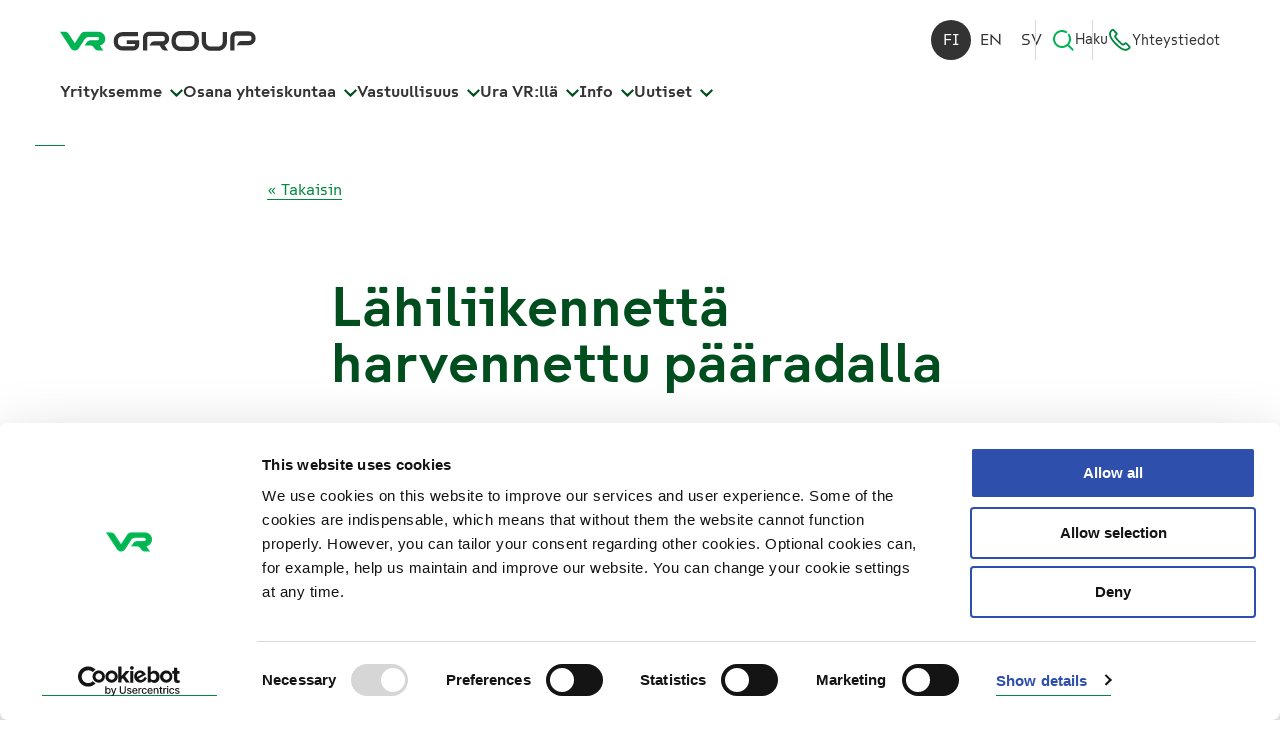

--- FILE ---
content_type: text/html; charset=utf-8
request_url: https://www.vrgroup.fi/fi/vrgroup/uutiset/lahiliikennetta-harvennettu-paaradalla-131220100425/
body_size: 12776
content:


<!DOCTYPE html>
<html lang="fi">
<head>
  <meta charset="utf-8"> 
  <meta name="viewport" content="width=device-width, initial-scale=1">  

  <title>Lähiliikennettä harvennettu pääradalla | VR Group</title>
  <meta name="description" content="">
  
  <meta property="og:title" content="Lähiliikennettä harvennettu pääradalla" />
<meta property="og:site_name" content="VR Group" />
<meta property="og:type" content="article" />
<meta property="og:image" content="https://vrgroup.studio.crasman.cloud/pub/SYSTEM/v2/img/news_placeholder_1.svg" />
<meta property="og:description" content="VR on harventanut pääradan lähiliikennettä lumen ja pakkasen aiheuttamien kalustovikojen takia. Kaikki Helsingin ja Tikkurilan välillä kulkevat I- ja K-junat on toistaiseksi peruttu. Helsingin ja..." />
<meta property="og:url" content="https://www.vrgroup.fi/fi/vrgroup/uutiset/lahiliikennetta-harvennettu-paaradalla-131220100425/" />
<meta property="article:published_time" content="2010-12-13T02:25:00Z" />

  
  
  
<script type="application/ld+json">
{
  "@context": "http://schema.org",
  "@type": "NewsArticle",
  "publisher": {
    "@type": "Organization",
    "name": "VR Group",
    "alternateName": "VR",
    "url": "https://www.vrgroup.fi",
    "logo": {
      "@type": "ImageObject",
      "url": "https://vrgroup.studio.crasman.cloud/pub/SYSTEM/v2/img/vr-group-logo.svg"
    },
    "address": {
      "@type": "PostalAddress",
      "addressLocality": "Helsinki, Finland",
      "postalCode": "00240",
      "streetAddress": "Radiokatu 3"
    },
    "telephone": "029 43 43"
  },
  "url": "https://www.vrgroup.fi/fi/vrgroup/uutiset/lahiliikennetta-harvennettu-paaradalla-131220100425/",
  "headline": "Lähiliikennettä harvennettu pääradalla",
  "mainEntityOfPage": "https://www.vrgroup.fi/fi/vrgroup/uutiset/lahiliikennetta-harvennettu-paaradalla-131220100425/",
  "articleBody": "VR on harventanut pääradan lähiliikennettä lumen ja pakkasen aiheuttamien kalustovikojen takia. Kaikki Helsingin ja Tikkurilan välillä kulkevat I- ja K-junat on toistaiseksi peruttu. Helsingin ja Keravan välillä liikennöidään N-junilla, jotka pysähtyvät kaikilla väliasemilla. N-junat kulkevat 20 minuutin vuorovälein molempiin suuntiin. Muut lähijunat ajetaan aikataulujen mukaisesti. Pääradan lähiliikenteen odotetaan palautuvan normaaliksi iltapäivän aikana. Lisää tietoa muutoksista saa VR:n nettisivuilta www.vr.fi kohdasta Poikkeukset liikenteessä, VR:n puhelinpalvelusta numerosta 0600 41 900 ja asemilta. Puhelun hinta on euro lisättynä paikallisverkkomaksulla.",
  "image": "https://vrgroup.studio.crasman.cloud/pub/SYSTEM/v2/img/news_placeholder_1.svg",
  "author": "VR",
  "datePublished": "2010-12-13T02:25:00.000Z",
  "dateModified": "2010-12-13T02:25:00.000Z"
}
</script>
  
  <link rel="canonical" href="https://www.vrgroup.fi/fi/vrgroup/uutiset/lahiliikennetta-harvennettu-paaradalla-131220100425/">
  <link rel="alternate" hreflang="fi" href="https://www.vrgroup.fi/fi/vrgroup/uutiset/" /><link rel="alternate" hreflang="x-default" href="https://www.vrgroup.fi/fi/vrgroup/uutiset/" /><link rel="alternate" hreflang="en" href="https://www.vrgroup.fi/en/vrgroup/news/" /><link rel="alternate" hreflang="sv" href="https://www.vrgroup.fi/sv/vrgroup/nyheter/" />

  <link rel="shortcut icon" href="https://vrgroup.studio.crasman.cloud/pub/web/img/vr-group-favicon.png" />

  <link rel="stylesheet" href="https://www.vrgroup.fi/static/studio/pub/SYSTEM/v2/branches/master/css/vr-group.min.css?t=1769038478773">

  <link rel="preload" href="https://www.vrgroup.fi/static/studio/pub/SYSTEM/v2/fonts/SuisseIntl-Bold-WebM.woff" as="font">
  <link rel="preload" href="https://www.vrgroup.fi/static/studio/pub/SYSTEM/v2/fonts/SuisseIntl-SemiBold-WebM.woff" as="font">
  <link rel="preload" href="https://www.vrgroup.fi/static/studio/pub/SYSTEM/v2/fonts/SuisseIntl-Regular-WebM.woff" as="font">
  
  
  
  <meta name="google-site-verification" content="bpqHPQktSrzSToInzwKukhy6Shl6UQVHU1Uu-InMV_c" />
  
  
  <meta name="google-site-verification" content="M-iutMZPaLhMN71hPQZYowPYu_OE5kdIGSdIS9VC9nc" />
  <meta name="google-site-verification" content="d00Kkr3w9AR4VVr89mnxJgODd3SyGk9BydLigxcDYFU" />
  <meta name="google-site-verification" content="4_jUGQprxtCcDymjy35a6U9JwxUjTN4pMKa9AZBdM80" />
  <meta name="google-site-verification" content="z32RgDXkOJbN26iL_8WNDNYpBB8IW-fPL4Y-s8Tb6Qg" />
  <meta name="google-site-verification" content="BS5y80rR5d_KQuwypMcXHekDsiZe9RwNXZsB3tSj_fE" />
  <meta name="google-site-verification" content="S4YeZwNYkx27DBfOtXvczXfJ590D8ssbMEDWRbslvxw" />
  
  
  
    <!-- Google Tag Manager -->
        <script>(function(w,d,s,l,i){w[l]=w[l]||[];w[l].push({'gtm.start': 
        new Date().getTime(),event:'gtm.js'});var f=d.getElementsByTagName(s)[0],
        j=d.createElement(s),dl=l!='dataLayer'?'&l='+l:'';j.async=true;j.src= 
        'https://www.googletagmanager.com/gtm.js?id='+i+dl;f.parentNode.insertBefore(j,f);
        })(window,document,'script','dataLayer','GTM-K28QZDG');</script> 
        <!-- End Google Tag Manager -->
    <script>
      window.dataLayer = window.dataLayer || [];
    </script>
  
  
  
</head>
<body class="theme theme--wide">


<!-- Google Tag Manager (noscript) -->
        <noscript><iframe src="https://www.googletagmanager.com/ns.html?id=GTM-K28QZDG"
        height="0" width="0" style="display:none;visibility:hidden"></iframe></noscript>
        <!-- End Google Tag Manager (noscript) -->

  



<a name="top"></a>
<a class="skip-to-content js-skip-to-content" href="#main-content"><span>Siirry sisältöön</span></a>

<header id="header" class="header js-sticky-header">
  <div class="topbar">
    <div class="topbar__content">
      <div class="site-logo-wrapper">
        <a href="/fi/" aria-label="VR Group Etusivu">
          <img class="site-logo-positive" src="https://vrgroup.studio.crasman.cloud/pub/SYSTEM/v2/img/vr-group-logo.svg" alt="VR Group">
        </a>
      </div>
      <div class="topbar__actions">
        <nav class="language-navigation" aria-label="Valitse kieli, Välj språk, Select language">
 <a lang="fi" class="current" href="/fi/vrgroup/uutiset/" aria-label="Suomi" aria-current="true">fi</a><a lang="en" class="" href="/en/vrgroup/news/" aria-label="English" aria-current="false">en</a><a lang="sv" class="" href="/sv/vrgroup/nyheter/" aria-label="Svenska" aria-current="false">sv</a>
</nav>
        <button class="button-plain header__secondary-link navigation-search__toggle-button icon-search js-dropdown-toggle" aria-controls="site-search" aria-haspopup="true" aria-expanded="false" data-dropdown-group="navbar">
          <i class="icon icon-search" aria-hidden="true"><svg width="48px" height="48px" viewBox="0 0 48 48" version="1.1" xmlns="http://www.w3.org/2000/svg" xmlns:xlink="http://www.w3.org/1999/xlink">
    <g stroke="none" stroke-width="1" fill="none" fill-rule="evenodd">
        <polygon points="0 0 48 0 48 48 0 48"></polygon>
        <path d="M44.268,41.404 L36.065,33.201 C38.522,30.124 40,26.234 40,22 C40,17.757 38.516,13.859 36.05,10.778 L34.625,12.203 C33.849,12.98 33.645,14.187 34.187,15.143 C35.337,17.17 36,19.507 36,22 C36,29.719 29.72,36 22,36 C14.281,36 8,29.719 8,22 C8,14.28 14.281,8 22,8 C24.494,8 26.831,8.663 28.857,9.813 C29.813,10.355 31.02,10.152 31.797,9.374 L33.222,7.949 C30.141,5.484 26.244,4 22,4 C12.076,4 4,12.075 4,22 C4,31.925 12.076,40 22,40 C26.252,40 30.159,38.509 33.243,36.034 L43.207,46 L44.268,44.939 C45.245,43.963 45.245,42.38 44.268,41.404"  fill="#333333"></path>
    </g>
</svg></i> Haku 
        </button>
        
    <a href="/fi/vrgroup/haku/" class="header__secondary-link header__secondary-link--mobile"><i class="icon icon-search" aria-hidden="true"><svg width="48px" height="48px" viewBox="0 0 48 48" version="1.1" xmlns="http://www.w3.org/2000/svg" xmlns:xlink="http://www.w3.org/1999/xlink">
    <g stroke="none" stroke-width="1" fill="none" fill-rule="evenodd">
        <polygon points="0 0 48 0 48 48 0 48"></polygon>
        <path d="M44.268,41.404 L36.065,33.201 C38.522,30.124 40,26.234 40,22 C40,17.757 38.516,13.859 36.05,10.778 L34.625,12.203 C33.849,12.98 33.645,14.187 34.187,15.143 C35.337,17.17 36,19.507 36,22 C36,29.719 29.72,36 22,36 C14.281,36 8,29.719 8,22 C8,14.28 14.281,8 22,8 C24.494,8 26.831,8.663 28.857,9.813 C29.813,10.355 31.02,10.152 31.797,9.374 L33.222,7.949 C30.141,5.484 26.244,4 22,4 C12.076,4 4,12.075 4,22 C4,31.925 12.076,40 22,40 C26.252,40 30.159,38.509 33.243,36.034 L43.207,46 L44.268,44.939 C45.245,43.963 45.245,42.38 44.268,41.404"  fill="#333333"></path>
    </g>
</svg></i> Haku </a>
    <a href="/fi/vrgroup/info/" class="header__secondary-link"><i class="icon icon-contact" aria-hidden="true"><svg width="28" height="29" viewBox="0 0 28 29" fill="none" xmlns="http://www.w3.org/2000/svg">
<g>
<g>
<path d="M17.7922 20.2115C17.7922 20.2115 16.4906 20.0966 12.2691 15.7195C8.01934 11.3151 8.01934 10.084 8.01934 10.084L9.66606 7.95018C10.1074 7.41946 10.0735 6.65894 9.59815 6.16104L6.27642 2.71955C5.6596 2.0794 4.6014 2.1177 4.03552 2.79068L3.10747 3.8959C-0.0728012 7.51794 4.01288 14.0672 8.70972 18.9312C13.2651 23.653 19.9199 28.331 23.8358 25.371L25.0355 24.5503C25.7711 24.0469 25.8843 23.0293 25.2675 22.3946L21.9514 18.9586C21.4704 18.4607 20.6895 18.3786 20.1123 18.7671L17.7978 20.206L17.7922 20.2115Z" stroke="currentColor" stroke-width="2.25" stroke-linecap="round" stroke-linejoin="round"/>
</g>
</g>
</svg>
</i> Yhteystiedot</a>
      </div>
    </div>
  </div>
  
  <div class="bottombar">
    <div class="bottombar__content">
      <div class="site-logo-wrapper">
        <a href="/fi/" aria-label="VR Group Etusivu">
          <img class="site-logo-positive" src="https://vrgroup.studio.crasman.cloud/pub/SYSTEM/v2/img/vr-group-logo.svg" alt="VR Group">
        </a>
      </div>

       <nav class="main-navigation" aria-label="Päänavigaatio">
          <button class="main-navigation__btn js-dropdown-toggle" aria-haspopup="true" aria-controls="menugroup-page-f5oNiH_TQm2SsZ77_4R9cg" data-dropdown-group="navbar">
  Yrityksemme <i class="icon icon-chevron" aria-hidden="true"><svg xmlns="http://www.w3.org/2000/svg" width="13" height="8" viewBox="0 0 13 8">
    <g fill="none" fill-rule="evenodd" transform="translate(-644 -35)">
        <path fill="#000" fill-rule="nonzero" d="M11.473 0.096L6.5 4.981 1.528 0.096 0 1.6 6.5 8 13 1.6z" transform="translate(644 35)"/>
    </g>
</svg>
</i>
  </button>
  <button class="main-navigation__btn js-dropdown-toggle" aria-haspopup="true" aria-controls="menugroup-page-yn1SIh3IS0usKjlfaKjpwQ" data-dropdown-group="navbar">
  Osana yhteiskuntaa <i class="icon icon-chevron" aria-hidden="true"><svg xmlns="http://www.w3.org/2000/svg" width="13" height="8" viewBox="0 0 13 8">
    <g fill="none" fill-rule="evenodd" transform="translate(-644 -35)">
        <path fill="#000" fill-rule="nonzero" d="M11.473 0.096L6.5 4.981 1.528 0.096 0 1.6 6.5 8 13 1.6z" transform="translate(644 35)"/>
    </g>
</svg>
</i>
  </button>
  <button class="main-navigation__btn js-dropdown-toggle" aria-haspopup="true" aria-controls="menugroup-page-V6SxXp3vS_arJXU-Mnfgsg" data-dropdown-group="navbar">
  Vastuullisuus <i class="icon icon-chevron" aria-hidden="true"><svg xmlns="http://www.w3.org/2000/svg" width="13" height="8" viewBox="0 0 13 8">
    <g fill="none" fill-rule="evenodd" transform="translate(-644 -35)">
        <path fill="#000" fill-rule="nonzero" d="M11.473 0.096L6.5 4.981 1.528 0.096 0 1.6 6.5 8 13 1.6z" transform="translate(644 35)"/>
    </g>
</svg>
</i>
  </button>
  <button class="main-navigation__btn js-dropdown-toggle" aria-haspopup="true" aria-controls="menugroup-page-3Xqhw0cSTua_te87lYvLAg" data-dropdown-group="navbar">
  Ura VR:llä <i class="icon icon-chevron" aria-hidden="true"><svg xmlns="http://www.w3.org/2000/svg" width="13" height="8" viewBox="0 0 13 8">
    <g fill="none" fill-rule="evenodd" transform="translate(-644 -35)">
        <path fill="#000" fill-rule="nonzero" d="M11.473 0.096L6.5 4.981 1.528 0.096 0 1.6 6.5 8 13 1.6z" transform="translate(644 35)"/>
    </g>
</svg>
</i>
  </button>
  <button class="main-navigation__btn js-dropdown-toggle" aria-haspopup="true" aria-controls="menugroup-page-hgSGB0qYQOebo17B7LKwBQ" data-dropdown-group="navbar">
  Info <i class="icon icon-chevron" aria-hidden="true"><svg xmlns="http://www.w3.org/2000/svg" width="13" height="8" viewBox="0 0 13 8">
    <g fill="none" fill-rule="evenodd" transform="translate(-644 -35)">
        <path fill="#000" fill-rule="nonzero" d="M11.473 0.096L6.5 4.981 1.528 0.096 0 1.6 6.5 8 13 1.6z" transform="translate(644 35)"/>
    </g>
</svg>
</i>
  </button>
  <button class="main-navigation__btn js-dropdown-toggle" aria-haspopup="true" aria-controls="menugroup-page-A_En4Ra3QHGzXFhcz-RlkQ" data-dropdown-group="navbar">
  Uutiset <i class="icon icon-chevron" aria-hidden="true"><svg xmlns="http://www.w3.org/2000/svg" width="13" height="8" viewBox="0 0 13 8">
    <g fill="none" fill-rule="evenodd" transform="translate(-644 -35)">
        <path fill="#000" fill-rule="nonzero" d="M11.473 0.096L6.5 4.981 1.528 0.096 0 1.6 6.5 8 13 1.6z" transform="translate(644 35)"/>
    </g>
</svg>
</i>
  </button>

        <button class="mobile-menu-toggle button-plain js-dropdown-toggle" aria-controls="megamenu">
          <span class="mobile-menu-toggle__open-text">Valikko</span>
          <span class="mobile-menu-toggle__close-text">Sulje</span>
          <span class="mobile-menu-toggle__icon"></span>
         </button>
       </nav>
      </div>
    </div>
    
    <div class="megamenu__wrapper">
      <span class="js-back-to-opener" tabindex="-1"></span>
      <div class="megamenu" id="megamenu" tabindex="-1">
        <div class="container-fluid">
          <nav class="language-navigation" aria-label="Valitse kieli, Välj språk, Select language">
 <a lang="fi" class="current" href="/fi/vrgroup/uutiset/" aria-label="Suomi" aria-current="true">fi</a><a lang="en" class="" href="/en/vrgroup/news/" aria-label="English" aria-current="false">en</a><a lang="sv" class="" href="/sv/vrgroup/nyheter/" aria-label="Svenska" aria-current="false">sv</a>
</nav>
          <div class="megamenu__pages">
    <div class="megamenu__pagegroup" id="menugroup-page-f5oNiH_TQm2SsZ77_4R9cg" tabindex="-1">
      <div class="megamenu__pagegroup-info">
        <a href="&#x2F;fi&#x2F;vrgroup&#x2F;yrityksemme&#x2F;" class="megamenu__pagegroup-heading d-none d-lg-flex">Yrityksemme</a>
          <p class="megamenu__pagegroup-description">Me VR:llä vauhditamme tulevaisuuden vastuullista liikkumista, vankalla 160 vuoden kokemuksella. Olemme yhteisellä matkalla maailman parhaaksi.</p>
      </div>
      
      <div class="megamenu__item megamenu__item--level-1 d-lg-none js-toggle-wrapper">
        <a href="&#x2F;fi&#x2F;vrgroup&#x2F;yrityksemme&#x2F;" class="megamenu__item-link megamenu__item-link--level-1">Yrityksemme</a>
        <button class="megamenu__item-toggle js-dropdown-toggle" 
                aria-label="Yrityksemme Alavalikko" aria-haspopup="true" aria-expanded="false" 
                data-dropdown-group="dropdown-level-1"
                data-level= "1" 
                data-wrapper="parent"><i class="icon icon-chevron" aria-hidden="true"><svg xmlns="http://www.w3.org/2000/svg" width="13" height="8" viewBox="0 0 13 8">
    <g fill="none" fill-rule="evenodd" transform="translate(-644 -35)">
        <path fill="#000" fill-rule="nonzero" d="M11.473 0.096L6.5 4.981 1.528 0.096 0 1.6 6.5 8 13 1.6z" transform="translate(644 35)"/>
    </g>
</svg>
</i></button>
      </div>
      
            


<ul class="megamenu__childlist megamenu__childlist--level-2">
    <li class="megamenu__child megamenu__child--level-2">
        <div class="megamenu__item megamenu__item--level-2">
          <a class="megamenu__item-link  megamenu__item-link--level-2" href="&#x2F;fi&#x2F;vrgroup&#x2F;yrityksemme&#x2F;visio-strategia-ja-arvot&#x2F;">Visio, strategia ja arvot</a>
        </div>
      
    </li>
    <li class="megamenu__child megamenu__child--level-2">
      
       <div class="megamenu__item megamenu__item--level-2 js-toggle-wrapper">
          <a href="&#x2F;fi&#x2F;vrgroup&#x2F;yrityksemme&#x2F;hallinto&#x2F;" class="megamenu__item-link megamenu__item-link--level-2">Hallinto</a>
          <button class="megamenu__item-toggle js-dropdown-toggle" 
                  aria-label="Hallinto Alavalikko" aria-haspopup="true" aria-expanded="false" 
                  data-dropdown-group="dropdown-level-2"
                  data-level= "2" 
                  data-wrapper="parent"><i class="icon icon-chevron" aria-hidden="true"><svg xmlns="http://www.w3.org/2000/svg" width="13" height="8" viewBox="0 0 13 8">
    <g fill="none" fill-rule="evenodd" transform="translate(-644 -35)">
        <path fill="#000" fill-rule="nonzero" d="M11.473 0.096L6.5 4.981 1.528 0.096 0 1.6 6.5 8 13 1.6z" transform="translate(644 35)"/>
    </g>
</svg>
</i></button>
       </div>
             


<ul class="megamenu__childlist megamenu__childlist--level-3">
    <li class="megamenu__child megamenu__child--level-3">
        <div class="megamenu__item megamenu__item--level-3">
          <a class="megamenu__item-link  megamenu__item-link--level-3" href="&#x2F;fi&#x2F;vrgroup&#x2F;yrityksemme&#x2F;hallinto&#x2F;hallitus&#x2F;">Hallitus</a>
        </div>
      
    </li>
    <li class="megamenu__child megamenu__child--level-3">
        <div class="megamenu__item megamenu__item--level-3">
          <a class="megamenu__item-link  megamenu__item-link--level-3" href="&#x2F;fi&#x2F;vrgroup&#x2F;yrityksemme&#x2F;hallinto&#x2F;hallintoneuvosto&#x2F;">Hallintoneuvosto</a>
        </div>
      
    </li>
    <li class="megamenu__child megamenu__child--level-3">
        <div class="megamenu__item megamenu__item--level-3">
          <a class="megamenu__item-link  megamenu__item-link--level-3" href="&#x2F;fi&#x2F;vrgroup&#x2F;yrityksemme&#x2F;hallinto&#x2F;johtoryhma&#x2F;">Johtoryhmä</a>
        </div>
      
    </li>
    <li class="megamenu__child megamenu__child--level-3">
        <div class="megamenu__item megamenu__item--level-3">
          <a class="megamenu__item-link  megamenu__item-link--level-3" href="&#x2F;fi&#x2F;vrgroup&#x2F;yrityksemme&#x2F;hallinto&#x2F;riskienhallinta&#x2F;">Riskienhallinta</a>
        </div>
      
    </li>
    <li class="megamenu__child megamenu__child--level-3">
        <div class="megamenu__item megamenu__item--level-3">
          <a class="megamenu__item-link  megamenu__item-link--level-3" href="&#x2F;fi&#x2F;vrgroup&#x2F;yrityksemme&#x2F;hallinto&#x2F;sisapiirihallinto&#x2F;">Sisäpiirihallinto</a>
        </div>
      
    </li>
    <li class="megamenu__child megamenu__child--level-3">
        <div class="megamenu__item megamenu__item--level-3">
          <a class="megamenu__item-link  megamenu__item-link--level-3" href="&#x2F;fi&#x2F;vrgroup&#x2F;yrityksemme&#x2F;hallinto&#x2F;tilintarkastus&#x2F;">Tilintarkastus</a>
        </div>
      
    </li>
    <li class="megamenu__child megamenu__child--level-3">
        <div class="megamenu__item megamenu__item--level-3">
          <a class="megamenu__item-link  megamenu__item-link--level-3" href="&#x2F;fi&#x2F;vrgroup&#x2F;yrityksemme&#x2F;hallinto&#x2F;sisainen-tarkastus&#x2F;">Sisäinen tarkastus</a>
        </div>
      
    </li>
    <li class="megamenu__child megamenu__child--level-3">
        <div class="megamenu__item megamenu__item--level-3">
          <a class="megamenu__item-link  megamenu__item-link--level-3" href="&#x2F;fi&#x2F;vrgroup&#x2F;yrityksemme&#x2F;hallinto&#x2F;palkitseminen&#x2F;">Palkitseminen</a>
        </div>
      
    </li>
    <li class="megamenu__child megamenu__child--level-3">
        <div class="megamenu__item megamenu__item--level-3">
          <a class="megamenu__item-link  megamenu__item-link--level-3" href="&#x2F;fi&#x2F;vrgroup&#x2F;yrityksemme&#x2F;hallinto&#x2F;yhtiojarjestys&#x2F;">Yhtiöjärjestys </a>
        </div>
      
    </li>
</ul>

    </li>
    <li class="megamenu__child megamenu__child--level-2">
      
       <div class="megamenu__item megamenu__item--level-2 js-toggle-wrapper">
          <a href="&#x2F;fi&#x2F;vrgroup&#x2F;yrityksemme&#x2F;liiketoiminta&#x2F;" class="megamenu__item-link megamenu__item-link--level-2">Liiketoiminta</a>
          <button class="megamenu__item-toggle js-dropdown-toggle" 
                  aria-label="Liiketoiminta Alavalikko" aria-haspopup="true" aria-expanded="false" 
                  data-dropdown-group="dropdown-level-2"
                  data-level= "2" 
                  data-wrapper="parent"><i class="icon icon-chevron" aria-hidden="true"><svg xmlns="http://www.w3.org/2000/svg" width="13" height="8" viewBox="0 0 13 8">
    <g fill="none" fill-rule="evenodd" transform="translate(-644 -35)">
        <path fill="#000" fill-rule="nonzero" d="M11.473 0.096L6.5 4.981 1.528 0.096 0 1.6 6.5 8 13 1.6z" transform="translate(644 35)"/>
    </g>
</svg>
</i></button>
       </div>
             


<ul class="megamenu__childlist megamenu__childlist--level-3">
    <li class="megamenu__child megamenu__child--level-3">
        <div class="megamenu__item megamenu__item--level-3">
          <a class="megamenu__item-link  megamenu__item-link--level-3" href="&#x2F;fi&#x2F;vrgroup&#x2F;yrityksemme&#x2F;liiketoiminta&#x2F;vr-kaukoliikenne&#x2F;">VR Kaukoliikenne</a>
        </div>
      
    </li>
    <li class="megamenu__child megamenu__child--level-3">
        <div class="megamenu__item megamenu__item--level-3">
          <a class="megamenu__item-link  megamenu__item-link--level-3" href="&#x2F;fi&#x2F;vrgroup&#x2F;yrityksemme&#x2F;liiketoiminta&#x2F;vr-kaupunkiliikenne&#x2F;">VR Kaupunkiliikenne</a>
        </div>
      
    </li>
    <li class="megamenu__child megamenu__child--level-3">
        <div class="megamenu__item megamenu__item--level-3">
          <a class="megamenu__item-link  megamenu__item-link--level-3" href="&#x2F;fi&#x2F;vrgroup&#x2F;yrityksemme&#x2F;liiketoiminta&#x2F;vr-logistiikka&#x2F;">VR Logistiikka</a>
        </div>
      
    </li>
    <li class="megamenu__child megamenu__child--level-3">
        <div class="megamenu__item megamenu__item--level-3">
          <a class="megamenu__item-link  megamenu__item-link--level-3" href="&#x2F;fi&#x2F;vrgroup&#x2F;yrityksemme&#x2F;liiketoiminta&#x2F;vr-fleetcare&#x2F;">VR FleetCare</a>
        </div>
      
    </li>
    <li class="megamenu__child megamenu__child--level-3">
        <div class="megamenu__item megamenu__item--level-3">
          <a class="megamenu__item-link  megamenu__item-link--level-3" href="&#x2F;fi&#x2F;vrgroup&#x2F;yrityksemme&#x2F;liiketoiminta&#x2F;kiinteistot&#x2F;">Kiinteistöt</a>
        </div>
      
    </li>
</ul>

    </li>
    <li class="megamenu__child megamenu__child--level-2">
      
       <div class="megamenu__item megamenu__item--level-2 js-toggle-wrapper">
          <a href="&#x2F;fi&#x2F;vrgroup&#x2F;yrityksemme&#x2F;160-vuotta&#x2F;" class="megamenu__item-link megamenu__item-link--level-2">160 vuotta</a>
          <button class="megamenu__item-toggle js-dropdown-toggle" 
                  aria-label="160 vuotta Alavalikko" aria-haspopup="true" aria-expanded="false" 
                  data-dropdown-group="dropdown-level-2"
                  data-level= "2" 
                  data-wrapper="parent"><i class="icon icon-chevron" aria-hidden="true"><svg xmlns="http://www.w3.org/2000/svg" width="13" height="8" viewBox="0 0 13 8">
    <g fill="none" fill-rule="evenodd" transform="translate(-644 -35)">
        <path fill="#000" fill-rule="nonzero" d="M11.473 0.096L6.5 4.981 1.528 0.096 0 1.6 6.5 8 13 1.6z" transform="translate(644 35)"/>
    </g>
</svg>
</i></button>
       </div>
             


<ul class="megamenu__childlist megamenu__childlist--level-3">
    <li class="megamenu__child megamenu__child--level-3">
        <div class="megamenu__item megamenu__item--level-3">
          <a class="megamenu__item-link  megamenu__item-link--level-3" href="&#x2F;fi&#x2F;vrgroup&#x2F;yrityksemme&#x2F;160-vuotta&#x2F;tapahtumia-matkan-varrelta&#x2F;">Tapahtumia aikajanalla</a>
        </div>
      
    </li>
</ul>

    </li>
    <li class="megamenu__child megamenu__child--level-2">
      
       <div class="megamenu__item megamenu__item--level-2 js-toggle-wrapper">
          <a href="&#x2F;fi&#x2F;vrgroup&#x2F;yrityksemme&#x2F;vr-elakesaatio&#x2F;" class="megamenu__item-link megamenu__item-link--level-2">VR Eläkesäätiö</a>
          <button class="megamenu__item-toggle js-dropdown-toggle" 
                  aria-label="VR Eläkesäätiö Alavalikko" aria-haspopup="true" aria-expanded="false" 
                  data-dropdown-group="dropdown-level-2"
                  data-level= "2" 
                  data-wrapper="parent"><i class="icon icon-chevron" aria-hidden="true"><svg xmlns="http://www.w3.org/2000/svg" width="13" height="8" viewBox="0 0 13 8">
    <g fill="none" fill-rule="evenodd" transform="translate(-644 -35)">
        <path fill="#000" fill-rule="nonzero" d="M11.473 0.096L6.5 4.981 1.528 0.096 0 1.6 6.5 8 13 1.6z" transform="translate(644 35)"/>
    </g>
</svg>
</i></button>
       </div>
             


<ul class="megamenu__childlist megamenu__childlist--level-3">
    <li class="megamenu__child megamenu__child--level-3">
        <div class="megamenu__item megamenu__item--level-3">
          <a class="megamenu__item-link  megamenu__item-link--level-3" href="&#x2F;fi&#x2F;vrgroup&#x2F;yrityksemme&#x2F;vr-elakesaatio&#x2F;erityselakkeen-edellytykset&#x2F;">Erityseläkkeen edellytykset</a>
        </div>
      
    </li>
    <li class="megamenu__child megamenu__child--level-3">
        <div class="megamenu__item megamenu__item--level-3">
          <a class="megamenu__item-link  megamenu__item-link--level-3" href="&#x2F;fi&#x2F;vrgroup&#x2F;yrityksemme&#x2F;vr-elakesaatio&#x2F;kysy-lisaa-lisaelaketurvasta&#x2F;">Kysy lisää lisäeläketurvasta</a>
        </div>
      
    </li>
</ul>

    </li>
</ul>

    </div>
    <div class="megamenu__pagegroup" id="menugroup-page-yn1SIh3IS0usKjlfaKjpwQ" tabindex="-1">
      <div class="megamenu__pagegroup-info">
        <a href="&#x2F;fi&#x2F;vrgroup&#x2F;osana-yhteiskuntaa&#x2F;" class="megamenu__pagegroup-heading d-none d-lg-flex">Osana yhteiskuntaa</a>
          <p class="megamenu__pagegroup-description">Rakennamme VR:llä Suomeen asiakaslähtöistä ja kasvavaa raideliikennemarkkinaa, josta hyötyvät niin asiakkaat kuin koko yhteiskunta.</p>
      </div>
      
      <div class="megamenu__item megamenu__item--level-1 d-lg-none js-toggle-wrapper">
        <a href="&#x2F;fi&#x2F;vrgroup&#x2F;osana-yhteiskuntaa&#x2F;" class="megamenu__item-link megamenu__item-link--level-1">Osana yhteiskuntaa</a>
        <button class="megamenu__item-toggle js-dropdown-toggle" 
                aria-label="Osana yhteiskuntaa Alavalikko" aria-haspopup="true" aria-expanded="false" 
                data-dropdown-group="dropdown-level-1"
                data-level= "1" 
                data-wrapper="parent"><i class="icon icon-chevron" aria-hidden="true"><svg xmlns="http://www.w3.org/2000/svg" width="13" height="8" viewBox="0 0 13 8">
    <g fill="none" fill-rule="evenodd" transform="translate(-644 -35)">
        <path fill="#000" fill-rule="nonzero" d="M11.473 0.096L6.5 4.981 1.528 0.096 0 1.6 6.5 8 13 1.6z" transform="translate(644 35)"/>
    </g>
</svg>
</i></button>
      </div>
      
            


<ul class="megamenu__childlist megamenu__childlist--level-2">
    <li class="megamenu__child megamenu__child--level-2">
        <div class="megamenu__item megamenu__item--level-2">
          <a class="megamenu__item-link  megamenu__item-link--level-2" href="&#x2F;fi&#x2F;vrgroup&#x2F;osana-yhteiskuntaa&#x2F;rautatiealan-keskeiset-toimijat&#x2F;">Rautatiealan keskeiset toimijat</a>
        </div>
      
    </li>
    <li class="megamenu__child megamenu__child--level-2">
        <div class="megamenu__item megamenu__item--level-2">
          <a class="megamenu__item-link  megamenu__item-link--level-2" href="&#x2F;fi&#x2F;vrgroup&#x2F;osana-yhteiskuntaa&#x2F;suomen-rataverkko&#x2F;">Suomen rataverkko  </a>
        </div>
      
    </li>
    <li class="megamenu__child megamenu__child--level-2">
        <div class="megamenu__item megamenu__item--level-2">
          <a class="megamenu__item-link  megamenu__item-link--level-2" href="&#x2F;fi&#x2F;vrgroup&#x2F;osana-yhteiskuntaa&#x2F;suomen-raidemarkkina&#x2F;">Suomen raidemarkkina</a>
        </div>
      
    </li>
    <li class="megamenu__child megamenu__child--level-2">
        <div class="megamenu__item megamenu__item--level-2">
          <a class="megamenu__item-link  megamenu__item-link--level-2" href="&#x2F;fi&#x2F;vrgroup&#x2F;osana-yhteiskuntaa&#x2F;liikennesektorin-saantely&#x2F;">Liikennesektorin sääntely</a>
        </div>
      
    </li>
    <li class="megamenu__child megamenu__child--level-2">
        <div class="megamenu__item megamenu__item--level-2">
          <a class="megamenu__item-link  megamenu__item-link--level-2" href="&#x2F;fi&#x2F;vrgroup&#x2F;osana-yhteiskuntaa&#x2F;raideliikenteen-tulevaisuus&#x2F;">Raideliikenteen tulevaisuus</a>
        </div>
      
    </li>
    <li class="megamenu__child megamenu__child--level-2">
        <div class="megamenu__item megamenu__item--level-2">
          <a class="megamenu__item-link  megamenu__item-link--level-2" href="&#x2F;fi&#x2F;vrgroup&#x2F;osana-yhteiskuntaa&#x2F;toimintaymparisto-muutoksessa&#x2F;">Toimintaympäristö muutoksessa</a>
        </div>
      
    </li>
    <li class="megamenu__child megamenu__child--level-2">
        <div class="megamenu__item megamenu__item--level-2">
          <a class="megamenu__item-link  megamenu__item-link--level-2" href="&#x2F;fi&#x2F;vrgroup&#x2F;osana-yhteiskuntaa&#x2F;vr-huoltovarmuuden-turvaajana&#x2F;">VR huoltovarmuuden turvaajana</a>
        </div>
      
    </li>
    <li class="megamenu__child megamenu__child--level-2">
        <div class="megamenu__item megamenu__item--level-2">
          <a class="megamenu__item-link  megamenu__item-link--level-2" href="&#x2F;fi&#x2F;vrgroup&#x2F;osana-yhteiskuntaa&#x2F;raideliikennetta-tukevat-megatrendit&#x2F;">Raideliikennettä tukevat megatrendit</a>
        </div>
      
    </li>
    <li class="megamenu__child megamenu__child--level-2">
        <div class="megamenu__item megamenu__item--level-2">
          <a class="megamenu__item-link  megamenu__item-link--level-2" href="&#x2F;fi&#x2F;vrgroup&#x2F;osana-yhteiskuntaa&#x2F;sidosryhmat&#x2F;">Sidosryhmät</a>
        </div>
      
    </li>
    <li class="megamenu__child megamenu__child--level-2">
      
       <div class="megamenu__item megamenu__item--level-2 js-toggle-wrapper">
          <a href="&#x2F;fi&#x2F;vrgroup&#x2F;osana-yhteiskuntaa&#x2F;uusi-juna-wifi&#x2F;" class="megamenu__item-link megamenu__item-link--level-2">Uusi juna-wifi</a>
          <button class="megamenu__item-toggle js-dropdown-toggle" 
                  aria-label="Uusi juna-wifi Alavalikko" aria-haspopup="true" aria-expanded="false" 
                  data-dropdown-group="dropdown-level-2"
                  data-level= "2" 
                  data-wrapper="parent"><i class="icon icon-chevron" aria-hidden="true"><svg xmlns="http://www.w3.org/2000/svg" width="13" height="8" viewBox="0 0 13 8">
    <g fill="none" fill-rule="evenodd" transform="translate(-644 -35)">
        <path fill="#000" fill-rule="nonzero" d="M11.473 0.096L6.5 4.981 1.528 0.096 0 1.6 6.5 8 13 1.6z" transform="translate(644 35)"/>
    </g>
</svg>
</i></button>
       </div>
             


<ul class="megamenu__childlist megamenu__childlist--level-3">
    <li class="megamenu__child megamenu__child--level-3">
        <div class="megamenu__item megamenu__item--level-3">
          <a class="megamenu__item-link  megamenu__item-link--level-3" href="&#x2F;fi&#x2F;vrgroup&#x2F;osana-yhteiskuntaa&#x2F;uusi-juna-wifi&#x2F;kysymyksia-ja-vastauksia-juna-wifista&#x2F;">Kysymyksiä ja vastauksia juna-wifistä</a>
        </div>
      
    </li>
</ul>

    </li>
    <li class="megamenu__child megamenu__child--level-2">
      
       <div class="megamenu__item megamenu__item--level-2 js-toggle-wrapper">
          <a href="&#x2F;fi&#x2F;vrgroup&#x2F;osana-yhteiskuntaa&#x2F;vr-myy-kalustoa&#x2F;" class="megamenu__item-link megamenu__item-link--level-2">VR myy kalustoa</a>
          <button class="megamenu__item-toggle js-dropdown-toggle" 
                  aria-label="VR myy kalustoa Alavalikko" aria-haspopup="true" aria-expanded="false" 
                  data-dropdown-group="dropdown-level-2"
                  data-level= "2" 
                  data-wrapper="parent"><i class="icon icon-chevron" aria-hidden="true"><svg xmlns="http://www.w3.org/2000/svg" width="13" height="8" viewBox="0 0 13 8">
    <g fill="none" fill-rule="evenodd" transform="translate(-644 -35)">
        <path fill="#000" fill-rule="nonzero" d="M11.473 0.096L6.5 4.981 1.528 0.096 0 1.6 6.5 8 13 1.6z" transform="translate(644 35)"/>
    </g>
</svg>
</i></button>
       </div>
             


<ul class="megamenu__childlist megamenu__childlist--level-3">
    <li class="megamenu__child megamenu__child--level-3">
        <div class="megamenu__item megamenu__item--level-3">
          <a class="megamenu__item-link  megamenu__item-link--level-3" href="&#x2F;fi&#x2F;vrgroup&#x2F;osana-yhteiskuntaa&#x2F;vr-myy-kalustoa&#x2F;veturit-ja-tavaravaunut&#x2F;">Veturit ja tavaravaunut</a>
        </div>
      
    </li>
</ul>

    </li>
</ul>

    </div>
    <div class="megamenu__pagegroup" id="menugroup-page-V6SxXp3vS_arJXU-Mnfgsg" tabindex="-1">
      <div class="megamenu__pagegroup-info">
        <a href="&#x2F;fi&#x2F;vrgroup&#x2F;vastuullisuus-2&#x2F;" class="megamenu__pagegroup-heading d-none d-lg-flex">Vastuullisuus</a>
          <p class="megamenu__pagegroup-description">Vastuullisuusagendamme kokoaa yhteen VR:llä tapahtuvan työn ihmisten, ympäristön ja koko yhteiskunnan hyväksi. 
</p>
      </div>
      
      <div class="megamenu__item megamenu__item--level-1 d-lg-none js-toggle-wrapper">
        <a href="&#x2F;fi&#x2F;vrgroup&#x2F;vastuullisuus-2&#x2F;" class="megamenu__item-link megamenu__item-link--level-1">Vastuullisuus</a>
        <button class="megamenu__item-toggle js-dropdown-toggle" 
                aria-label="Vastuullisuus Alavalikko" aria-haspopup="true" aria-expanded="false" 
                data-dropdown-group="dropdown-level-1"
                data-level= "1" 
                data-wrapper="parent"><i class="icon icon-chevron" aria-hidden="true"><svg xmlns="http://www.w3.org/2000/svg" width="13" height="8" viewBox="0 0 13 8">
    <g fill="none" fill-rule="evenodd" transform="translate(-644 -35)">
        <path fill="#000" fill-rule="nonzero" d="M11.473 0.096L6.5 4.981 1.528 0.096 0 1.6 6.5 8 13 1.6z" transform="translate(644 35)"/>
    </g>
</svg>
</i></button>
      </div>
      
            


<ul class="megamenu__childlist megamenu__childlist--level-2">
    <li class="megamenu__child megamenu__child--level-2">
        <div class="megamenu__item megamenu__item--level-2">
          <a class="megamenu__item-link  megamenu__item-link--level-2" href="&#x2F;fi&#x2F;vrgroup&#x2F;vastuullisuus-2&#x2F;ymparisto&#x2F;">Ympäristö</a>
        </div>
      
    </li>
    <li class="megamenu__child megamenu__child--level-2">
        <div class="megamenu__item megamenu__item--level-2">
          <a class="megamenu__item-link  megamenu__item-link--level-2" href="&#x2F;fi&#x2F;vrgroup&#x2F;vastuullisuus-2&#x2F;turvallisuus&#x2F;">Turvallisuus</a>
        </div>
      
    </li>
    <li class="megamenu__child megamenu__child--level-2">
        <div class="megamenu__item megamenu__item--level-2">
          <a class="megamenu__item-link  megamenu__item-link--level-2" href="&#x2F;fi&#x2F;vrgroup&#x2F;vastuullisuus-2&#x2F;eettiset-periaatteet&#x2F;"> Eettiset periaatteet </a>
        </div>
      
    </li>
    <li class="megamenu__child megamenu__child--level-2">
        <div class="megamenu__item megamenu__item--level-2">
          <a class="megamenu__item-link  megamenu__item-link--level-2" href="&#x2F;fi&#x2F;vrgroup&#x2F;vastuullisuus-2&#x2F;ihmisoikeuspolitiikka&#x2F;">Ihmisoikeuspolitiikka</a>
        </div>
      
    </li>
</ul>

    </div>
    <div class="megamenu__pagegroup" id="menugroup-page-3Xqhw0cSTua_te87lYvLAg" tabindex="-1">
      <div class="megamenu__pagegroup-info">
        <a href="&#x2F;fi&#x2F;vrgroup&#x2F;tyopaikat&#x2F;" class="megamenu__pagegroup-heading d-none d-lg-flex">Ura VR:llä</a>
          <p class="megamenu__pagegroup-description">Ura uusille raiteille? Teemme VR:llä merkityksellistä työtä: vaikutamme joka päivä tuhansien ihmisten arkeen ja pidämme myös teollisuuden pyörät pyörimässä. </p>
      </div>
      
      <div class="megamenu__item megamenu__item--level-1 d-lg-none js-toggle-wrapper">
        <a href="&#x2F;fi&#x2F;vrgroup&#x2F;tyopaikat&#x2F;" class="megamenu__item-link megamenu__item-link--level-1">Ura VR:llä</a>
        <button class="megamenu__item-toggle js-dropdown-toggle" 
                aria-label="Ura VR:llä Alavalikko" aria-haspopup="true" aria-expanded="false" 
                data-dropdown-group="dropdown-level-1"
                data-level= "1" 
                data-wrapper="parent"><i class="icon icon-chevron" aria-hidden="true"><svg xmlns="http://www.w3.org/2000/svg" width="13" height="8" viewBox="0 0 13 8">
    <g fill="none" fill-rule="evenodd" transform="translate(-644 -35)">
        <path fill="#000" fill-rule="nonzero" d="M11.473 0.096L6.5 4.981 1.528 0.096 0 1.6 6.5 8 13 1.6z" transform="translate(644 35)"/>
    </g>
</svg>
</i></button>
      </div>
      
            


<ul class="megamenu__childlist megamenu__childlist--level-2">
    <li class="megamenu__child megamenu__child--level-2">
        <div class="megamenu__item megamenu__item--level-2">
          <a class="megamenu__item-link  megamenu__item-link--level-2" href="&#x2F;fi&#x2F;vrgroup&#x2F;tyopaikat&#x2F;monenlaisia-mahdollisuuksia&#x2F;">Tutustu uramahdollisuuksiimme</a>
        </div>
      
    </li>
    <li class="megamenu__child megamenu__child--level-2">
        <div class="megamenu__item megamenu__item--level-2">
          <a class="megamenu__item-link  megamenu__item-link--level-2" href="&#x2F;fi&#x2F;vrgroup&#x2F;tyopaikat&#x2F;merkityksellista-tyota&#x2F;">VR työnantajana</a>
        </div>
      
    </li>
    <li class="megamenu__child megamenu__child--level-2">
        <div class="megamenu__item megamenu__item--level-2">
          <a class="megamenu__item-link  megamenu__item-link--level-2" href="&#x2F;fi&#x2F;vrgroup&#x2F;tyopaikat&#x2F;uratarinoita&#x2F;">Uratarinoita</a>
        </div>
      
    </li>
    <li class="megamenu__child megamenu__child--level-2">
        <div class="megamenu__item megamenu__item--level-2">
          <a class="megamenu__item-link  megamenu__item-link--level-2" href="&#x2F;fi&#x2F;vrgroup&#x2F;tyopaikat&#x2F;usein-kysytyt-kysymykset&#x2F;">Usein kysytyt kysymykset</a>
        </div>
      
    </li>
    <li class="megamenu__child megamenu__child--level-2">
        <div class="megamenu__item megamenu__item--level-2">
          <a class="megamenu__item-link  megamenu__item-link--level-2" href="&#x2F;fi&#x2F;vrgroup&#x2F;tyopaikat&#x2F;avoimet-tyopaikat-vr-lla&#x2F;">Avoimet työpaikat VR:llä</a>
        </div>
      
    </li>
</ul>

    </div>
    <div class="megamenu__pagegroup" id="menugroup-page-hgSGB0qYQOebo17B7LKwBQ" tabindex="-1">
      <div class="megamenu__pagegroup-info">
        <a href="&#x2F;fi&#x2F;vrgroup&#x2F;info&#x2F;" class="megamenu__pagegroup-heading d-none d-lg-flex">Info</a>
          <p class="megamenu__pagegroup-description">Kuinka voimme auttaa? Täältä löydät keskeistä infoa, kuten yhteystietomme. Pääkonttorimme sijaitsee Isolla Pajalla Pasilassa. 
</p>
      </div>
      
      <div class="megamenu__item megamenu__item--level-1 d-lg-none js-toggle-wrapper">
        <a href="&#x2F;fi&#x2F;vrgroup&#x2F;info&#x2F;" class="megamenu__item-link megamenu__item-link--level-1">Info</a>
        <button class="megamenu__item-toggle js-dropdown-toggle" 
                aria-label="Info Alavalikko" aria-haspopup="true" aria-expanded="false" 
                data-dropdown-group="dropdown-level-1"
                data-level= "1" 
                data-wrapper="parent"><i class="icon icon-chevron" aria-hidden="true"><svg xmlns="http://www.w3.org/2000/svg" width="13" height="8" viewBox="0 0 13 8">
    <g fill="none" fill-rule="evenodd" transform="translate(-644 -35)">
        <path fill="#000" fill-rule="nonzero" d="M11.473 0.096L6.5 4.981 1.528 0.096 0 1.6 6.5 8 13 1.6z" transform="translate(644 35)"/>
    </g>
</svg>
</i></button>
      </div>
      
            


<ul class="megamenu__childlist megamenu__childlist--level-2">
    <li class="megamenu__child megamenu__child--level-2">
      
       <div class="megamenu__item megamenu__item--level-2 js-toggle-wrapper">
          <a href="&#x2F;fi&#x2F;vrgroup&#x2F;info&#x2F;sijoittajalle&#x2F;" class="megamenu__item-link megamenu__item-link--level-2">Sijoittajalle</a>
          <button class="megamenu__item-toggle js-dropdown-toggle" 
                  aria-label="Sijoittajalle Alavalikko" aria-haspopup="true" aria-expanded="false" 
                  data-dropdown-group="dropdown-level-2"
                  data-level= "2" 
                  data-wrapper="parent"><i class="icon icon-chevron" aria-hidden="true"><svg xmlns="http://www.w3.org/2000/svg" width="13" height="8" viewBox="0 0 13 8">
    <g fill="none" fill-rule="evenodd" transform="translate(-644 -35)">
        <path fill="#000" fill-rule="nonzero" d="M11.473 0.096L6.5 4.981 1.528 0.096 0 1.6 6.5 8 13 1.6z" transform="translate(644 35)"/>
    </g>
</svg>
</i></button>
       </div>
             


<ul class="megamenu__childlist megamenu__childlist--level-3">
    <li class="megamenu__child megamenu__child--level-3">
        <div class="megamenu__item megamenu__item--level-3">
          <a class="megamenu__item-link  megamenu__item-link--level-3" href="&#x2F;fi&#x2F;vrgroup&#x2F;info&#x2F;sijoittajalle&#x2F;toimitusjohtajan-katsaus&#x2F;">Toimitusjohtajan katsaus</a>
        </div>
      
    </li>
    <li class="megamenu__child megamenu__child--level-3">
        <div class="megamenu__item megamenu__item--level-3">
          <a class="megamenu__item-link  megamenu__item-link--level-3" href="&#x2F;fi&#x2F;vrgroup&#x2F;info&#x2F;sijoittajalle&#x2F;avainluvut&#x2F;">Avainluvut</a>
        </div>
      
    </li>
    <li class="megamenu__child megamenu__child--level-3">
        <div class="megamenu__item megamenu__item--level-3">
          <a class="megamenu__item-link  megamenu__item-link--level-3" href="&#x2F;fi&#x2F;vrgroup&#x2F;info&#x2F;sijoittajalle&#x2F;nakymat&#x2F;">Näkymät</a>
        </div>
      
    </li>
    <li class="megamenu__child megamenu__child--level-3">
        <div class="megamenu__item megamenu__item--level-3">
          <a class="megamenu__item-link  megamenu__item-link--level-3" href="&#x2F;fi&#x2F;vrgroup&#x2F;info&#x2F;sijoittajalle&#x2F;julkaisut&#x2F;">Julkaisut</a>
        </div>
      
    </li>
    <li class="megamenu__child megamenu__child--level-3">
        <div class="megamenu__item megamenu__item--level-3">
          <a class="megamenu__item-link  megamenu__item-link--level-3" href="&#x2F;fi&#x2F;vrgroup&#x2F;info&#x2F;sijoittajalle&#x2F;taloudellinen-tiedottaminen&#x2F;">Taloudellinen tiedottaminen</a>
        </div>
      
    </li>
    <li class="megamenu__child megamenu__child--level-3">
        <div class="megamenu__item megamenu__item--level-3">
          <a class="megamenu__item-link  megamenu__item-link--level-3" href="&#x2F;fi&#x2F;vrgroup&#x2F;info&#x2F;sijoittajalle&#x2F;rahoitus&#x2F;">Rahoitus</a>
        </div>
      
    </li>
    <li class="megamenu__child megamenu__child--level-3">
        <div class="megamenu__item megamenu__item--level-3">
          <a class="megamenu__item-link  megamenu__item-link--level-3" href="&#x2F;fi&#x2F;vrgroup&#x2F;info&#x2F;sijoittajalle&#x2F;hallinnointi&#x2F;">Hallinnointi</a>
        </div>
      
    </li>
    <li class="megamenu__child megamenu__child--level-3">
        <div class="megamenu__item megamenu__item--level-3">
          <a class="megamenu__item-link  megamenu__item-link--level-3" href="&#x2F;fi&#x2F;vrgroup&#x2F;info&#x2F;sijoittajalle&#x2F;strategia&#x2F;">Strategia</a>
        </div>
      
    </li>
</ul>

    </li>
    <li class="megamenu__child megamenu__child--level-2">
        <div class="megamenu__item megamenu__item--level-2">
          <a class="megamenu__item-link  megamenu__item-link--level-2" href="&#x2F;fi&#x2F;vrgroup&#x2F;info&#x2F;medialle&#x2F;">Medialle</a>
        </div>
      
    </li>
    <li class="megamenu__child megamenu__child--level-2">
        <div class="megamenu__item megamenu__item--level-2">
          <a class="megamenu__item-link  megamenu__item-link--level-2" href="&#x2F;fi&#x2F;vrgroup&#x2F;info&#x2F;julkaisut&#x2F;">Julkaisut</a>
        </div>
      
    </li>
    <li class="megamenu__child megamenu__child--level-2">
        <div class="megamenu__item megamenu__item--level-2">
          <a class="megamenu__item-link  megamenu__item-link--level-2" href="&#x2F;fi&#x2F;vrgroup&#x2F;info&#x2F;kuvausluvat&#x2F;">Kuvausluvat</a>
        </div>
      
    </li>
    <li class="megamenu__child megamenu__child--level-2">
        <div class="megamenu__item megamenu__item--level-2">
          <a class="megamenu__item-link  megamenu__item-link--level-2" href="&#x2F;fi&#x2F;vrgroup&#x2F;info&#x2F;sosiaalinen-media&#x2F;">Sosiaalinen media</a>
        </div>
      
    </li>
    <li class="megamenu__child megamenu__child--level-2">
        <div class="megamenu__item megamenu__item--level-2">
          <a class="megamenu__item-link  megamenu__item-link--level-2" href="&#x2F;fi&#x2F;vrgroup&#x2F;info&#x2F;kuvapankki&#x2F;">Kuvapankki</a>
        </div>
      
    </li>
    <li class="megamenu__child megamenu__child--level-2">
        <div class="megamenu__item megamenu__item--level-2">
          <a class="megamenu__item-link  megamenu__item-link--level-2" href="&#x2F;fi&#x2F;vrgroup&#x2F;info&#x2F;laskutusohjeet&#x2F;">Laskutusohjeet</a>
        </div>
      
    </li>
    <li class="megamenu__child megamenu__child--level-2">
        <div class="megamenu__item megamenu__item--level-2">
          <a class="megamenu__item-link  megamenu__item-link--level-2" href="&#x2F;fi&#x2F;vrgroup&#x2F;info&#x2F;hankinta&#x2F;">Hankinta</a>
        </div>
      
    </li>
    <li class="megamenu__child megamenu__child--level-2">
        <div class="megamenu__item megamenu__item--level-2">
          <a class="megamenu__item-link  megamenu__item-link--level-2" href="&#x2F;fi&#x2F;vrgroup&#x2F;info&#x2F;junaliikenteen-tunnusluvut&#x2F;">Junaliikenteen tunnusluvut </a>
        </div>
      
    </li>
    <li class="megamenu__child megamenu__child--level-2">
      
       <div class="megamenu__item megamenu__item--level-2 js-toggle-wrapper">
          <a href="&#x2F;fi&#x2F;vrgroup&#x2F;info&#x2F;tietosuoja&#x2F;" class="megamenu__item-link megamenu__item-link--level-2">Tietosuoja</a>
          <button class="megamenu__item-toggle js-dropdown-toggle" 
                  aria-label="Tietosuoja Alavalikko" aria-haspopup="true" aria-expanded="false" 
                  data-dropdown-group="dropdown-level-2"
                  data-level= "2" 
                  data-wrapper="parent"><i class="icon icon-chevron" aria-hidden="true"><svg xmlns="http://www.w3.org/2000/svg" width="13" height="8" viewBox="0 0 13 8">
    <g fill="none" fill-rule="evenodd" transform="translate(-644 -35)">
        <path fill="#000" fill-rule="nonzero" d="M11.473 0.096L6.5 4.981 1.528 0.096 0 1.6 6.5 8 13 1.6z" transform="translate(644 35)"/>
    </g>
</svg>
</i></button>
       </div>
             


<ul class="megamenu__childlist megamenu__childlist--level-3">
    <li class="megamenu__child megamenu__child--level-3">
        <div class="megamenu__item megamenu__item--level-3">
          <a class="megamenu__item-link  megamenu__item-link--level-3" href="&#x2F;fi&#x2F;vrgroup&#x2F;info&#x2F;tietosuoja&#x2F;usein-kysyttya-tietosuojasta&#x2F;">Usein kysyttyä tietosuojasta</a>
        </div>
      
    </li>
    <li class="megamenu__child megamenu__child--level-3">
        <div class="megamenu__item megamenu__item--level-3">
          <a class="megamenu__item-link  megamenu__item-link--level-3" href="&#x2F;fi&#x2F;vrgroup&#x2F;info&#x2F;tietosuoja&#x2F;tietoa-evasteista&#x2F;">Tietoa evästeistä </a>
        </div>
      
    </li>
</ul>

    </li>
</ul>

    </div>
    <div class="megamenu__pagegroup" id="menugroup-page-A_En4Ra3QHGzXFhcz-RlkQ" tabindex="-1">
      <div class="megamenu__pagegroup-info">
        <a href="&#x2F;fi&#x2F;vrgroup&#x2F;uutiset&#x2F;" class="megamenu__pagegroup-heading d-none d-lg-flex">Uutiset</a>
          <p class="megamenu__pagegroup-description">Tutustu VR:n tuoreimpiiin media- ja pörssitiedotteisiin sekä uutisiin. </p>
      </div>
      
      <div class="megamenu__item megamenu__item--level-1 d-lg-none js-toggle-wrapper">
        <a href="&#x2F;fi&#x2F;vrgroup&#x2F;uutiset&#x2F;" class="megamenu__item-link megamenu__item-link--level-1">Uutiset</a>
        <button class="megamenu__item-toggle js-dropdown-toggle" 
                aria-label="Uutiset Alavalikko" aria-haspopup="true" aria-expanded="false" 
                data-dropdown-group="dropdown-level-1"
                data-level= "1" 
                data-wrapper="parent"></button>
      </div>
      
      
    </div>
</div>
      


 
          
          <div class="navigation-search">
  <div class="navigation-search-form-wrapper" id="site-search">
    <div class="navigation-search__close-wrapper">
      <button class="navigation-search__close js-dropdown-closer button-plain"><i class="icon icon-close-no-bg" aria-hidden="true"><svg width="14" height="25" viewBox="0 0 14 25" fill="none" xmlns="http://www.w3.org/2000/svg">
<path fill-rule="evenodd" clip-rule="evenodd" d="M13.0002 7.87691L11.7916 6.66833L7.00016 11.4598L2.20873 6.66833L1.00016 7.87691L5.79159 12.6683L1.00016 17.4598L2.20873 18.6683L7.00016 13.8769L11.7916 18.6683L13.0002 17.4598L8.20873 12.6683L13.0002 7.87691Z" fill="#333333"/>
</svg>
</i> Sulje</button>
    </div>
    <form method="GET" action="/fi/vrgroup/haku/" role="search" class="search-form">
      <label for="header-search-field">Hae sivustolta</label>
      <div class="search-form__row">
        <input type="text" name="search" value="" class="search-form__input" id="header-search-field" aria-label="Hakusana" placeholder="Hakusana" autocomplete="off">
        <button type="submit" class="btn-tertiary submit search-form__submit">Hae <i class="icon icon-search" aria-hidden="true"><svg width="48px" height="48px" viewBox="0 0 48 48" version="1.1" xmlns="http://www.w3.org/2000/svg" xmlns:xlink="http://www.w3.org/1999/xlink">
    <g stroke="none" stroke-width="1" fill="none" fill-rule="evenodd">
        <polygon points="0 0 48 0 48 48 0 48"></polygon>
        <path d="M44.268,41.404 L36.065,33.201 C38.522,30.124 40,26.234 40,22 C40,17.757 38.516,13.859 36.05,10.778 L34.625,12.203 C33.849,12.98 33.645,14.187 34.187,15.143 C35.337,17.17 36,19.507 36,22 C36,29.719 29.72,36 22,36 C14.281,36 8,29.719 8,22 C8,14.28 14.281,8 22,8 C24.494,8 26.831,8.663 28.857,9.813 C29.813,10.355 31.02,10.152 31.797,9.374 L33.222,7.949 C30.141,5.484 26.244,4 22,4 C12.076,4 4,12.075 4,22 C4,31.925 12.076,40 22,40 C26.252,40 30.159,38.509 33.243,36.034 L43.207,46 L44.268,44.939 C45.245,43.963 45.245,42.38 44.268,41.404"  fill="#333333"></path>
    </g>
</svg></i></button>
      </div>
    </form>
  </div>
</div>
          <div class="megamenu__secondary-content">
            
    <a href="/fi/vrgroup/haku/" class="header__secondary-link header__secondary-link--mobile"><i class="icon icon-search" aria-hidden="true"><svg width="48px" height="48px" viewBox="0 0 48 48" version="1.1" xmlns="http://www.w3.org/2000/svg" xmlns:xlink="http://www.w3.org/1999/xlink">
    <g stroke="none" stroke-width="1" fill="none" fill-rule="evenodd">
        <polygon points="0 0 48 0 48 48 0 48"></polygon>
        <path d="M44.268,41.404 L36.065,33.201 C38.522,30.124 40,26.234 40,22 C40,17.757 38.516,13.859 36.05,10.778 L34.625,12.203 C33.849,12.98 33.645,14.187 34.187,15.143 C35.337,17.17 36,19.507 36,22 C36,29.719 29.72,36 22,36 C14.281,36 8,29.719 8,22 C8,14.28 14.281,8 22,8 C24.494,8 26.831,8.663 28.857,9.813 C29.813,10.355 31.02,10.152 31.797,9.374 L33.222,7.949 C30.141,5.484 26.244,4 22,4 C12.076,4 4,12.075 4,22 C4,31.925 12.076,40 22,40 C26.252,40 30.159,38.509 33.243,36.034 L43.207,46 L44.268,44.939 C45.245,43.963 45.245,42.38 44.268,41.404"  fill="#333333"></path>
    </g>
</svg></i> Haku </a>
    <a href="/fi/vrgroup/info/" class="header__secondary-link"><i class="icon icon-contact" aria-hidden="true"><svg width="28" height="29" viewBox="0 0 28 29" fill="none" xmlns="http://www.w3.org/2000/svg">
<g>
<g>
<path d="M17.7922 20.2115C17.7922 20.2115 16.4906 20.0966 12.2691 15.7195C8.01934 11.3151 8.01934 10.084 8.01934 10.084L9.66606 7.95018C10.1074 7.41946 10.0735 6.65894 9.59815 6.16104L6.27642 2.71955C5.6596 2.0794 4.6014 2.1177 4.03552 2.79068L3.10747 3.8959C-0.0728012 7.51794 4.01288 14.0672 8.70972 18.9312C13.2651 23.653 19.9199 28.331 23.8358 25.371L25.0355 24.5503C25.7711 24.0469 25.8843 23.0293 25.2675 22.3946L21.9514 18.9586C21.4704 18.4607 20.6895 18.3786 20.1123 18.7671L17.7978 20.206L17.7922 20.2115Z" stroke="currentColor" stroke-width="2.25" stroke-linecap="round" stroke-linejoin="round"/>
</g>
</g>
</svg>
</i> Yhteystiedot</a>
          </div>
         </div>
      </div>
      <span class="js-back-to-opener" tabindex="-1"></span>
    </div>
</header>

<div class="fixed-buttons">
<div class="some-buttons">
  
  
</div>
</div>









  <main class="content">
    <div class="container container--wide m-auto">
      <a name="main-content"></a>
      <div class="row">
        <div class="col-12 px-0">
          
  

<article class="container newsarticle-page">  
  <div class="row">
    <div class="col-12 col-lg-10">
      <div class="back-button-container">
        <a href="javascript:history.back()" class="back-button">&#171; Takaisin</a>
      </div>
    </div>
  </div>
    
    
  

    <div class="row justify-content-center pt-5">
      <div class="col-lg-10">
          <h1>Lähiliikennettä harvennettu pääradalla</h1>

            <div class="news-article-info">
              <div>
                <span class="date">13. joulukuuta 2010</span>


              </div>
              
              <details class="dropdown share js-share"
         data-title="Lähiliikennettä harvennettu pääradalla"data-url="www.vrgroup.fi&#x2F;fi&#x2F;vrgroup&#x2F;uutiset&#x2F;lahiliikennetta-harvennettu-paaradalla-131220100425&#x2F;"data-text=""
         >
  <summary><i class="icon icon-share-3" aria-hidden="true"><svg width="24" height="24" viewBox="0 0 24 24" fill="none" xmlns="http://www.w3.org/2000/svg">
<path d="M24 11.17L12.83 0V7.32C9.48 7.5 6.36 8.88 3.97 11.27C1.41 13.83 0 17.23 0 20.85V23.68L1.36 21.2C3.49 17.32 7.56 14.92 11.98 14.92C12.26 14.92 12.54 14.92 12.82 14.95V22.35L23.99 11.18L24 11.17ZM11.98 12.84C8.77 12.84 5.68 13.93 3.2 15.88C5.07 11.95 9.04 9.38 13.55 9.38H14.9V5.02L21.06 11.18L14.9 17.34V13.11L13.71 12.96C13.13 12.89 12.55 12.85 11.97 12.85L11.98 12.84Z" fill="#00A14A"/>
</svg>
</i>Jaa</summary>
  <div class="content">
        <button 
                 
                 
                 onclick="navigator.clipboard.writeText(&#39;www.vrgroup.fi&#x2F;fi&#x2F;vrgroup&#x2F;uutiset&#x2F;lahiliikennetta-harvennettu-paaradalla-131220100425&#x2F;&#39;)"
                 ><i class="icon icon-link-2" aria-hidden="true"><svg width="24" height="24" viewBox="0 0 24 24" fill="none" xmlns="http://www.w3.org/2000/svg">
<path d="M9 17H7C5.67392 17 4.40215 16.4732 3.46447 15.5355C2.52678 14.5979 2 13.3261 2 12C2 10.6739 2.52678 9.40215 3.46447 8.46447C4.40215 7.52678 5.67392 7 7 7H9M15 7H17C18.3261 7 19.5979 7.52678 20.5355 8.46447C21.4732 9.40215 22 10.6739 22 12C22 13.3261 21.4732 14.5979 20.5355 15.5355C19.5979 16.4732 18.3261 17 17 17H15M8 12H16" stroke="#00A149" stroke-width="2" stroke-linecap="round" stroke-linejoin="round"/>
</svg>
</i>Kopioi linkki</button>
              <a href="/cdn-cgi/l/email-protection#[base64]"><i class="icon icon-mail" aria-hidden="true"><svg width="24" height="24" viewBox="0 0 24 24" fill="none" xmlns="http://www.w3.org/2000/svg">
<path d="M22 7L13.03 12.7C12.7213 12.8934 12.3643 12.996 12 12.996C11.6357 12.996 11.2787 12.8934 10.97 12.7L2 7M4 4H20C21.1046 4 22 4.89543 22 6V18C22 19.1046 21.1046 20 20 20H4C2.89543 20 2 19.1046 2 18V6C2 4.89543 2.89543 4 4 4Z" stroke="#00A149" stroke-width="2" stroke-linecap="round" stroke-linejoin="round"/>
</svg>
</i>Sähköposti</a>
              <button 
                 
                 
                 onclick="window.open(&#39;https:&#x2F;&#x2F;api.whatsapp.com&#x2F;send&#x2F;?text=www.vrgroup.fi&#x2F;fi&#x2F;vrgroup&#x2F;uutiset&#x2F;lahiliikennetta-harvennettu-paaradalla-131220100425&#x2F;&#39;,&#39;sharePopup&#39;,&#39;height=420,width=550&#39;)"
                 ><i class="icon icon-whatsapp" aria-hidden="true"><svg width="24" height="24" viewBox="0 0 24 24" fill="none" xmlns="http://www.w3.org/2000/svg">
<g clip-path="url(#clip0_2901_2818)">
<path fill-rule="evenodd" clip-rule="evenodd" d="M0.42497 11.6995C0.42497 5.24837 5.71308 0 12.213 0C18.7125 0 24 5.24837 24 11.6995C24 18.1499 18.7125 23.3977 12.2131 23.3976C10.2638 23.3976 8.33774 22.917 6.63358 22.0065L0.406035 23.9854C0.375021 23.9953 0.343229 24 0.311671 24C0.229307 24 0.148657 23.9673 0.0892028 23.9066C0.00683906 23.8228 -0.0212129 23.6996 0.0165014 23.5883L2.04115 17.6159C0.98336 15.8284 0.42497 13.786 0.42497 11.6995ZM7.07516 19.4289C8.60228 20.431 10.3788 20.9606 12.213 20.9606C17.361 20.9606 21.5491 16.8061 21.549 11.6995C21.549 6.59222 17.3608 2.43709 12.213 2.43709C7.06449 2.43709 2.87586 6.59222 2.87586 11.6995C2.87586 13.6625 3.49059 15.5399 4.6535 17.1289C4.7135 17.2108 4.72978 17.3169 4.69721 17.413L3.69014 20.3841L6.80976 19.3925C6.84069 19.3827 6.87249 19.3778 6.9042 19.3778C6.9642 19.3778 7.02381 19.3951 7.07516 19.4289ZM17.6999 13.7623C17.7335 13.7787 17.754 13.7888 17.7585 13.7909L17.7587 13.791C17.9878 13.901 18.1687 13.9879 18.2738 14.1605C18.4271 14.4145 18.3663 15.1142 18.1358 15.7547C17.8432 16.5678 16.5569 17.2343 15.9715 17.2862L15.8857 17.2944C15.7503 17.3077 15.5969 17.3228 15.4052 17.3228H15.4051C14.949 17.3228 14.1466 17.2445 12.4522 16.5677C10.6922 15.8646 8.95598 14.3573 7.56328 12.3234C7.55923 12.3174 7.55539 12.3118 7.55176 12.3065C7.53383 12.2802 7.52108 12.2616 7.51356 12.2515C7.1499 11.7722 6.30289 10.512 6.30289 9.17725C6.30289 7.69423 7.01276 6.85096 7.43237 6.58641C7.82806 6.33698 8.72299 6.21917 8.88733 6.21223C8.9848 6.20812 8.99509 6.20698 9.00541 6.20667C9.00938 6.20654 9.01335 6.20654 9.02229 6.20654C9.36913 6.20654 9.61871 6.41701 9.80759 6.86904C9.82645 6.914 9.88334 7.0509 9.9595 7.23415C10.2006 7.81436 10.6349 8.85924 10.6663 8.92213C10.7167 9.02102 10.8727 9.32725 10.6901 9.69013L10.6509 9.76891L10.6506 9.76936C10.5759 9.92081 10.5114 10.0516 10.3666 10.2201C10.3201 10.2738 10.2727 10.3309 10.2254 10.3878L10.2252 10.3881C10.1253 10.5083 10.0222 10.6324 9.92697 10.7267C9.8944 10.7593 9.83128 10.8226 9.82442 10.8477C9.82466 10.8477 9.82583 10.8693 9.85372 10.9169C10.0491 11.2475 11.4737 13.2081 13.3506 14.0234C13.4326 14.059 13.7034 14.1705 13.7191 14.1705C13.7365 14.1705 13.7657 14.1414 13.787 14.117C13.9505 13.9322 14.4796 13.3137 14.6544 13.054C14.809 12.8227 15.0074 12.7049 15.2437 12.7049C15.3883 12.7049 15.5243 12.7494 15.6512 12.795C15.932 12.8961 17.3864 13.6087 17.6999 13.7623Z" fill="#00A149"/>
</g>
<defs>
<clipPath id="clip0_2901_2818">
<rect width="24" height="24" fill="white"/>
</clipPath>
</defs>
</svg>
</i>WhatsApp</button>
              <button 
                 
                 
                 onclick="window.open(&#39;http:&#x2F;&#x2F;www.facebook.com&#x2F;share.php?u=www.vrgroup.fi&#x2F;fi&#x2F;vrgroup&#x2F;uutiset&#x2F;lahiliikennetta-harvennettu-paaradalla-131220100425&#x2F;&amp;title=Lähiliikennettä harvennettu pääradalla&#39;,&#39;sharePopup&#39;,&#39;height=420,width=550&#39;)"
                 ><i class="icon icon-facebook-2" aria-hidden="true"><svg width="24" height="24" viewBox="0 0 24 24" fill="none" xmlns="http://www.w3.org/2000/svg">
<path d="M9.45139 23.3332H13.5204V11.9063H16.3591L16.6579 8.08415H13.5117V5.90712C13.5117 5.00085 13.6698 4.64622 14.452 4.64622H16.6579V0.666504H13.8368C10.8136 0.666504 9.45139 2.16382 9.45139 5.02055V8.0743H7.33337V11.9457H9.45139V23.3233V23.3332Z" fill="#00A149"/>
</svg>
</i>Facebook</button>
              <button 
                 
                 
                 onclick="window.open(&#39;https:&#x2F;&#x2F;twitter.com&#x2F;intent&#x2F;tweet?text=www.vrgroup.fi&#x2F;fi&#x2F;vrgroup&#x2F;uutiset&#x2F;lahiliikennetta-harvennettu-paaradalla-131220100425&#x2F;&#39;,&#39;sharePopup&#39;,&#39;height=420,width=550&#39;)"
                 ><i class="icon icon-x" aria-hidden="true"><svg width="24" height="24" viewBox="0 0 24 24" fill="none" xmlns="http://www.w3.org/2000/svg">
<path d="M17.7497 2.6665H20.8179L14.1165 10.5729L22 21.3332H15.8288L10.9917 14.8088L5.46371 21.3332H2.39113L9.55758 12.8748L2 2.6665H8.32768L12.6953 8.62997L17.7497 2.6665ZM16.6719 19.4396H18.3711L7.402 4.46138H5.57671L16.6719 19.4396Z" fill="#00A149"/>
</svg>
</i>X-viestipalvelu</button>
              <button 
                 
                 
                 onclick="window.open(&#39;https:&#x2F;&#x2F;www.linkedin.com&#x2F;sharing&#x2F;share-offsite&#x2F;?url=www.vrgroup.fi&#x2F;fi&#x2F;vrgroup&#x2F;uutiset&#x2F;lahiliikennetta-harvennettu-paaradalla-131220100425&#x2F;&#39;,&#39;sharePopup&#39;,&#39;height=420,width=550&#39;)"
                 ><i class="icon icon-linkedin-2" aria-hidden="true"><svg width="24" height="24" viewBox="0 0 24 24" fill="none" xmlns="http://www.w3.org/2000/svg">
<path fill-rule="evenodd" clip-rule="evenodd" d="M5.6129 6.59577C6.87495 6.59577 7.89242 5.56906 7.89242 4.29789C7.89242 3.02672 6.87495 2 5.6129 2C4.35084 2 3.33337 3.02672 3.33337 4.29789C3.33337 5.56906 4.35084 6.59577 5.6129 6.59577ZM7.55974 8.21875H3.70509V20.6567H7.55974V8.21875ZM16.0617 11.3478C14.5159 11.3478 13.7137 12.3843 13.7137 14.1346V20.6567H10.0155V8.21875H13.7137V9.89083C13.7137 9.89083 14.8192 7.8374 17.4607 7.8374C20.1022 7.8374 21.9904 9.45081 21.9904 12.7852V20.6665H18.1553V14.1346C18.1553 12.3452 17.4803 11.3478 16.0617 11.3478Z" fill="#00A149"/>
</svg>
</i>LinkedIn</button>
        </div>
</details>

            </div>

        
          <section class="content-block content-text py-0">
            VR on harventanut pääradan lähiliikennettä lumen ja pakkasen aiheuttamien kalustovikojen takia. Kaikki Helsingin ja Tikkurilan välillä kulkevat I- ja K-junat on toistaiseksi peruttu. Helsingin ja Keravan välillä liikennöidään N-junilla, jotka pysähtyvät kaikilla väliasemilla. N-junat kulkevat 20 minuutin vuorovälein molempiin suuntiin. Muut lähijunat ajetaan aikataulujen mukaisesti. Pääradan lähiliikenteen odotetaan palautuvan normaaliksi iltapäivän aikana. Lisää tietoa muutoksista saa VR:n nettisivuilta www.vr.fi kohdasta Poikkeukset liikenteessä, VR:n puhelinpalvelusta numerosta 0600 41 900 ja asemilta. Puhelun hinta on euro lisättynä paikallisverkkomaksulla.
            
            
          </section>


        
      </div>
    </div>
    
  
    
</article>

<div class="container">
  <div class="row justify-content-center">
    <div class="col-lg-10">
    <hr>
      
  <div class="container container--wide">

  <div id="embedded-pressroom-subscription"
    data-publisher="69819374" 
    data-language="fi">
      <iframe 
        style="height:800px;width:100%;"
        scrolling="no" 
        src="https://www.sttinfo.fi/embedded/pressroom/69819374/widget/e?widget=true&amp;language=fi&amp;subscribe=%26lang%3Dfi%26selectType%3Dtrue" 
        id="embedded-pressroom-subscription-iframe" 
        title="Tilaa tiedotteemme sähköpostiisi">
      </iframe>
  </div>  


</div>





    </div>
  </div>
</div>



        </div>
      </div>
    </div>
  </main>


<a class="scroll-top" id="scroll-top" href="#top" aria-label="Takaisin ylös"><div class="arrow"><i class="icon icon-chevron" aria-hidden="true"><svg xmlns="http://www.w3.org/2000/svg" width="13" height="8" viewBox="0 0 13 8">
    <g fill="none" fill-rule="evenodd" transform="translate(-644 -35)">
        <path fill="#000" fill-rule="nonzero" d="M11.473 0.096L6.5 4.981 1.528 0.096 0 1.6 6.5 8 13 1.6z" transform="translate(644 35)"/>
    </g>
</svg>
</i></div></a>

<footer>

<div class="container">
  <div class="row">
    <div class="footer-column col-12 col-md-4">
  <p><strong>VR-Yhtymä Oyj </strong></p>
<p>Puh. 029 4343 <br>PL 488, 00096 VR <br>Radiokatu 3, 00240 Helsinki<br>Sähkö­posti­osoitteet muotoa<br><a href="/cdn-cgi/l/email-protection" class="__cf_email__" data-cfemail="ee8b9a9b80878387c09d9b859b80878387ae989cc08887">[email&#160;protected]</a></p>
</div>
<div class="footer-column col-12 col-md-4">
  <div class="semi-bold-headline">Pikalinkit</div>
  <div class="quicklink">
    <a href="https:&#x2F;&#x2F;www.vr.fi&#x2F;" target="_blank">VR Kaukoliikenne</a>
  </div>
  <div class="quicklink">
    <a href="https:&#x2F;&#x2F;logistics.vr.fi&#x2F;fi&#x2F;" target="_blank">VR Logistiikka</a>
  </div>
  <div class="quicklink">
    <a href="&#x2F;fi&#x2F;vr-fleetcare&#x2F;" target="_blank">VR FleetCare</a>
  </div>
  <div class="quicklink">
    <a href="https:&#x2F;&#x2F;www.vrsverige.com&#x2F;" target="_blank">VR Kaupunkiliikenne Ruotsi </a>
  </div>
  <div class="quicklink">
    <a href="https:&#x2F;&#x2F;vrresa.se&#x2F;en" target="_blank">VR Kaukoliikenne Ruotsi </a>
  </div>
  <div class="quicklink">
    <a href="https:&#x2F;&#x2F;2024.vrgroupraportti.fi&#x2F;" target="_blank">Vuosiraportti 2024</a>
  </div>
  <div class="quicklink">
    <a href="https:&#x2F;&#x2F;report.whistleb.com&#x2F;fi&#x2F;vrgroup" target="_blank">Whistleblowing-kanava</a>
  </div>
</div>
<div class="footer-column footer-assets col-12 col-md-4">
<div class="some-buttons">
  <div class="semi-bold-headline">Seuraa meitä</div>
    <a class="svg" href="https:&#x2F;&#x2F;www.linkedin.com&#x2F;company&#x2F;vrgroup&#x2F;" target="_blank" title="Seuraa meitä Linkedinissä"><svg aria-hidden="true" focusable="false" data-prefix="fab" data-icon="linkedin-in" class="svg-inline--fa fa-linkedin-in fa-w-14" role="img" xmlns="http://www.w3.org/2000/svg" viewBox="0 0 448 512"><path fill="currentColor" d="M100.28 448H7.4V148.9h92.88zM53.79 108.1C24.09 108.1 0 83.5 0 53.8a53.79 53.79 0 0 1 107.58 0c0 29.7-24.1 54.3-53.79 54.3zM447.9 448h-92.68V302.4c0-34.7-.7-79.2-48.29-79.2-48.29 0-55.69 37.7-55.69 76.7V448h-92.78V148.9h89.08v40.8h1.3c12.4-23.5 42.69-48.3 87.88-48.3 94 0 111.28 61.9 111.28 142.3V448z"></path></svg></a>
    <a class="svg" href="https:&#x2F;&#x2F;fi-fi.facebook.com&#x2F;VRmatkalla&#x2F;" target="_blank" title="Seuraa meitä Facebookissa"><svg width="40" height="40" viewBox="0 0 40 40" fill="none" xmlns="http://www.w3.org/2000/svg">
<path d="M13.447 20.9128H16.485V33.5484C16.485 33.7979 16.6851 34 16.932 34H22.083C22.33 34 22.53 33.7979 22.53 33.5484V20.9723H26.0225C26.2496 20.9723 26.4406 20.8002 26.4665 20.5723L26.997 15.9205C27.0115 15.7925 26.9714 15.6643 26.8866 15.5683C26.8018 15.4722 26.6804 15.4172 26.553 15.4172H22.5302V12.5012C22.5302 11.6222 22.9987 11.1765 23.9228 11.1765C24.0545 11.1765 26.553 11.1765 26.553 11.1765C26.7999 11.1765 27 10.9742 27 10.7249V6.45495C27 6.20548 26.7999 6.00334 26.553 6.00334H22.9282C22.9026 6.00208 22.8458 6 22.7621 6C22.1332 6 19.947 6.12474 18.2201 7.72977C16.3067 9.5084 16.5727 11.638 16.6363 12.0073V15.4171H13.447C13.2001 15.4171 13 15.6193 13 15.8687V20.4611C13 20.7106 13.2001 20.9128 13.447 20.9128Z" fill="white"/>
</svg>
</a>
    <a class="svg" href="https:&#x2F;&#x2F;www.instagram.com&#x2F;vrmatkalla&#x2F;?hl=fi" target="_blank" title="Seuraa meitä instagramissa"><svg width="40" height="40" viewBox="0 0 40 40" fill="none" xmlns="http://www.w3.org/2000/svg">
<path d="M20.0031 12.8212C16.0303 12.8212 12.8259 16.0263 12.8259 20C12.8259 23.9737 16.0303 27.1788 20.0031 27.1788C23.9759 27.1788 27.1804 23.9737 27.1804 20C27.1804 16.0263 23.9759 12.8212 20.0031 12.8212ZM20.0031 24.6672C17.4358 24.6672 15.337 22.5741 15.337 20C15.337 17.4259 17.4296 15.3328 20.0031 15.3328C22.5767 15.3328 24.6693 17.4259 24.6693 20C24.6693 22.5741 22.5704 24.6672 20.0031 24.6672ZM29.148 12.5275C29.148 13.4584 28.3984 14.2019 27.474 14.2019C26.5432 14.2019 25.7999 13.4522 25.7999 12.5275C25.7999 11.6028 26.5495 10.8531 27.474 10.8531C28.3984 10.8531 29.148 11.6028 29.148 12.5275ZM33.9016 14.2269C33.7954 11.9839 33.2832 9.9971 31.6404 8.36015C30.0038 6.7232 28.0174 6.21087 25.7749 6.0984C23.4637 5.9672 16.5363 5.9672 14.2251 6.0984C11.9888 6.20462 10.0025 6.71695 8.35962 8.3539C6.71679 9.99085 6.21082 11.9777 6.09838 14.2207C5.96721 16.5324 5.96721 23.4613 6.09838 25.7731C6.20457 28.0161 6.71679 30.0029 8.35962 31.6399C10.0025 33.2768 11.9826 33.7891 14.2251 33.9016C16.5363 34.0328 23.4637 34.0328 25.7749 33.9016C28.0174 33.7954 30.0038 33.2831 31.6404 31.6399C33.277 30.0029 33.7892 28.0161 33.9016 25.7731C34.0328 23.4613 34.0328 16.5387 33.9016 14.2269ZM30.9158 28.2535C30.4286 29.4781 29.4853 30.4215 28.2548 30.9151C26.412 31.6461 22.0395 31.4774 20.0031 31.4774C17.9668 31.4774 13.588 31.6399 11.7515 30.9151C10.5272 30.4278 9.58394 29.4843 9.09046 28.2535C8.35962 26.4104 8.52828 22.0368 8.52828 20C8.52828 17.9632 8.36587 13.5834 9.09046 11.7465C9.57769 10.5219 10.5209 9.57849 11.7515 9.0849C13.5942 8.3539 17.9668 8.52259 20.0031 8.52259C22.0395 8.52259 26.4183 8.36015 28.2548 9.0849C29.4791 9.57224 30.4223 10.5157 30.9158 11.7465C31.6466 13.5896 31.478 17.9632 31.478 20C31.478 22.0368 31.6466 26.4166 30.9158 28.2535Z" fill="white"/>
</svg>
</a>
    <a class="svg" href="https:&#x2F;&#x2F;www.tiktok.com&#x2F;@vrmatkalla" target="_blank" title="Seuraa meitä tiktokissa"><svg width="40" height="40" viewBox="0 0 40 40" fill="none" xmlns="http://www.w3.org/2000/svg">
<path d="M30.6191 13.3253C29.2441 13.0369 27.999 12.3255 27.0653 11.2948C26.1316 10.2641 25.5582 8.96792 25.4285 7.59527V7H20.6854V25.4548C20.6825 26.2718 20.4185 27.0674 19.9306 27.7297C19.4427 28.3921 18.7554 28.8879 17.9652 29.1475C17.175 29.4071 16.3218 29.4175 15.5253 29.1771C14.7288 28.9368 14.0292 28.4578 13.5247 27.8075C13.0123 27.1464 12.7281 26.3424 12.7133 25.5122C12.6984 24.682 12.9537 23.8687 13.442 23.1903C13.9304 22.5119 14.6264 22.0037 15.4293 21.7393C16.2321 21.4749 17.1 21.4681 17.907 21.7198V16.9954C16.1074 16.7515 14.2749 17.0652 12.666 17.8926C11.0571 18.72 9.75229 20.0198 8.93397 21.6101C8.11565 23.2004 7.8248 25.0016 8.10211 26.762C8.37942 28.5223 9.21101 30.1536 10.4806 31.4278C11.6913 32.6423 13.2436 33.4755 14.9396 33.8212C16.6355 34.1668 18.398 34.0091 20.0021 33.3683C21.6062 32.7275 22.9791 31.6325 23.9456 30.2233C24.9121 28.814 25.4284 27.1544 25.4285 25.4561V16.0263C27.3454 17.3698 29.6437 18.0902 32 18.0861V13.4657C31.536 13.4662 31.0731 13.4192 30.6191 13.3253Z" fill="white"/>
</svg>
</a>
  
</div>  
  <div class="text-md-right privacy-policy">
    <div><a href="&#x2F;fi&#x2F;vrgroup&#x2F;info&#x2F;tietosuoja&#x2F;">Tietosuojaseloste</a></div>
    <div><a href="&#x2F;fi&#x2F;vrgroup&#x2F;info&#x2F;tietosuoja&#x2F;tietoa-evasteista&#x2F;">Evästeseloste</a></div>
    <div><a href="&#x2F;fi&#x2F;vrgroup&#x2F;info&#x2F;saavutettavuuseloste&#x2F;">Saavutettavuusseloste</a></div>
    <div>&copy; 2026 VR Group</div>
  </div>
</div>
  </div>
</div>
</footer>

  

  

  <script data-cfasync="false" src="/cdn-cgi/scripts/5c5dd728/cloudflare-static/email-decode.min.js"></script><script async src="https://www.vrgroup.fi/static/studio/pub/SYSTEM/v2/branches/master/js/vr-group.min.js?t=1769038478773"></script>
 
</body>
</html><!-- CXyFxFPu04BgeHW7mRWhUg -->
